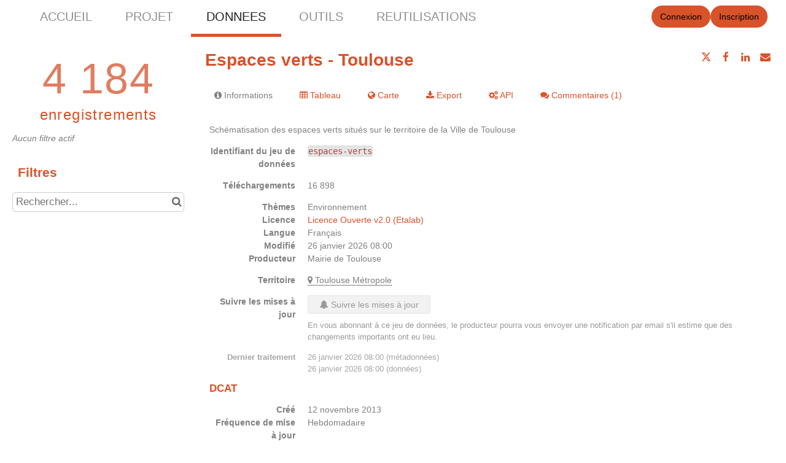

--- FILE ---
content_type: text/html; charset=utf-8
request_url: https://www.google.com/recaptcha/api2/anchor?ar=1&k=6LfqeoUjAAAAAO5al6_pzMl6PS6XirvfEERg55qa&co=aHR0cHM6Ly9kYXRhLnRvdWxvdXNlLW1ldHJvcG9sZS5mcjo0NDM.&hl=fr&v=N67nZn4AqZkNcbeMu4prBgzg&size=normal&anchor-ms=20000&execute-ms=30000&cb=4d861q8x4bbj
body_size: 49686
content:
<!DOCTYPE HTML><html dir="ltr" lang="fr"><head><meta http-equiv="Content-Type" content="text/html; charset=UTF-8">
<meta http-equiv="X-UA-Compatible" content="IE=edge">
<title>reCAPTCHA</title>
<style type="text/css">
/* cyrillic-ext */
@font-face {
  font-family: 'Roboto';
  font-style: normal;
  font-weight: 400;
  font-stretch: 100%;
  src: url(//fonts.gstatic.com/s/roboto/v48/KFO7CnqEu92Fr1ME7kSn66aGLdTylUAMa3GUBHMdazTgWw.woff2) format('woff2');
  unicode-range: U+0460-052F, U+1C80-1C8A, U+20B4, U+2DE0-2DFF, U+A640-A69F, U+FE2E-FE2F;
}
/* cyrillic */
@font-face {
  font-family: 'Roboto';
  font-style: normal;
  font-weight: 400;
  font-stretch: 100%;
  src: url(//fonts.gstatic.com/s/roboto/v48/KFO7CnqEu92Fr1ME7kSn66aGLdTylUAMa3iUBHMdazTgWw.woff2) format('woff2');
  unicode-range: U+0301, U+0400-045F, U+0490-0491, U+04B0-04B1, U+2116;
}
/* greek-ext */
@font-face {
  font-family: 'Roboto';
  font-style: normal;
  font-weight: 400;
  font-stretch: 100%;
  src: url(//fonts.gstatic.com/s/roboto/v48/KFO7CnqEu92Fr1ME7kSn66aGLdTylUAMa3CUBHMdazTgWw.woff2) format('woff2');
  unicode-range: U+1F00-1FFF;
}
/* greek */
@font-face {
  font-family: 'Roboto';
  font-style: normal;
  font-weight: 400;
  font-stretch: 100%;
  src: url(//fonts.gstatic.com/s/roboto/v48/KFO7CnqEu92Fr1ME7kSn66aGLdTylUAMa3-UBHMdazTgWw.woff2) format('woff2');
  unicode-range: U+0370-0377, U+037A-037F, U+0384-038A, U+038C, U+038E-03A1, U+03A3-03FF;
}
/* math */
@font-face {
  font-family: 'Roboto';
  font-style: normal;
  font-weight: 400;
  font-stretch: 100%;
  src: url(//fonts.gstatic.com/s/roboto/v48/KFO7CnqEu92Fr1ME7kSn66aGLdTylUAMawCUBHMdazTgWw.woff2) format('woff2');
  unicode-range: U+0302-0303, U+0305, U+0307-0308, U+0310, U+0312, U+0315, U+031A, U+0326-0327, U+032C, U+032F-0330, U+0332-0333, U+0338, U+033A, U+0346, U+034D, U+0391-03A1, U+03A3-03A9, U+03B1-03C9, U+03D1, U+03D5-03D6, U+03F0-03F1, U+03F4-03F5, U+2016-2017, U+2034-2038, U+203C, U+2040, U+2043, U+2047, U+2050, U+2057, U+205F, U+2070-2071, U+2074-208E, U+2090-209C, U+20D0-20DC, U+20E1, U+20E5-20EF, U+2100-2112, U+2114-2115, U+2117-2121, U+2123-214F, U+2190, U+2192, U+2194-21AE, U+21B0-21E5, U+21F1-21F2, U+21F4-2211, U+2213-2214, U+2216-22FF, U+2308-230B, U+2310, U+2319, U+231C-2321, U+2336-237A, U+237C, U+2395, U+239B-23B7, U+23D0, U+23DC-23E1, U+2474-2475, U+25AF, U+25B3, U+25B7, U+25BD, U+25C1, U+25CA, U+25CC, U+25FB, U+266D-266F, U+27C0-27FF, U+2900-2AFF, U+2B0E-2B11, U+2B30-2B4C, U+2BFE, U+3030, U+FF5B, U+FF5D, U+1D400-1D7FF, U+1EE00-1EEFF;
}
/* symbols */
@font-face {
  font-family: 'Roboto';
  font-style: normal;
  font-weight: 400;
  font-stretch: 100%;
  src: url(//fonts.gstatic.com/s/roboto/v48/KFO7CnqEu92Fr1ME7kSn66aGLdTylUAMaxKUBHMdazTgWw.woff2) format('woff2');
  unicode-range: U+0001-000C, U+000E-001F, U+007F-009F, U+20DD-20E0, U+20E2-20E4, U+2150-218F, U+2190, U+2192, U+2194-2199, U+21AF, U+21E6-21F0, U+21F3, U+2218-2219, U+2299, U+22C4-22C6, U+2300-243F, U+2440-244A, U+2460-24FF, U+25A0-27BF, U+2800-28FF, U+2921-2922, U+2981, U+29BF, U+29EB, U+2B00-2BFF, U+4DC0-4DFF, U+FFF9-FFFB, U+10140-1018E, U+10190-1019C, U+101A0, U+101D0-101FD, U+102E0-102FB, U+10E60-10E7E, U+1D2C0-1D2D3, U+1D2E0-1D37F, U+1F000-1F0FF, U+1F100-1F1AD, U+1F1E6-1F1FF, U+1F30D-1F30F, U+1F315, U+1F31C, U+1F31E, U+1F320-1F32C, U+1F336, U+1F378, U+1F37D, U+1F382, U+1F393-1F39F, U+1F3A7-1F3A8, U+1F3AC-1F3AF, U+1F3C2, U+1F3C4-1F3C6, U+1F3CA-1F3CE, U+1F3D4-1F3E0, U+1F3ED, U+1F3F1-1F3F3, U+1F3F5-1F3F7, U+1F408, U+1F415, U+1F41F, U+1F426, U+1F43F, U+1F441-1F442, U+1F444, U+1F446-1F449, U+1F44C-1F44E, U+1F453, U+1F46A, U+1F47D, U+1F4A3, U+1F4B0, U+1F4B3, U+1F4B9, U+1F4BB, U+1F4BF, U+1F4C8-1F4CB, U+1F4D6, U+1F4DA, U+1F4DF, U+1F4E3-1F4E6, U+1F4EA-1F4ED, U+1F4F7, U+1F4F9-1F4FB, U+1F4FD-1F4FE, U+1F503, U+1F507-1F50B, U+1F50D, U+1F512-1F513, U+1F53E-1F54A, U+1F54F-1F5FA, U+1F610, U+1F650-1F67F, U+1F687, U+1F68D, U+1F691, U+1F694, U+1F698, U+1F6AD, U+1F6B2, U+1F6B9-1F6BA, U+1F6BC, U+1F6C6-1F6CF, U+1F6D3-1F6D7, U+1F6E0-1F6EA, U+1F6F0-1F6F3, U+1F6F7-1F6FC, U+1F700-1F7FF, U+1F800-1F80B, U+1F810-1F847, U+1F850-1F859, U+1F860-1F887, U+1F890-1F8AD, U+1F8B0-1F8BB, U+1F8C0-1F8C1, U+1F900-1F90B, U+1F93B, U+1F946, U+1F984, U+1F996, U+1F9E9, U+1FA00-1FA6F, U+1FA70-1FA7C, U+1FA80-1FA89, U+1FA8F-1FAC6, U+1FACE-1FADC, U+1FADF-1FAE9, U+1FAF0-1FAF8, U+1FB00-1FBFF;
}
/* vietnamese */
@font-face {
  font-family: 'Roboto';
  font-style: normal;
  font-weight: 400;
  font-stretch: 100%;
  src: url(//fonts.gstatic.com/s/roboto/v48/KFO7CnqEu92Fr1ME7kSn66aGLdTylUAMa3OUBHMdazTgWw.woff2) format('woff2');
  unicode-range: U+0102-0103, U+0110-0111, U+0128-0129, U+0168-0169, U+01A0-01A1, U+01AF-01B0, U+0300-0301, U+0303-0304, U+0308-0309, U+0323, U+0329, U+1EA0-1EF9, U+20AB;
}
/* latin-ext */
@font-face {
  font-family: 'Roboto';
  font-style: normal;
  font-weight: 400;
  font-stretch: 100%;
  src: url(//fonts.gstatic.com/s/roboto/v48/KFO7CnqEu92Fr1ME7kSn66aGLdTylUAMa3KUBHMdazTgWw.woff2) format('woff2');
  unicode-range: U+0100-02BA, U+02BD-02C5, U+02C7-02CC, U+02CE-02D7, U+02DD-02FF, U+0304, U+0308, U+0329, U+1D00-1DBF, U+1E00-1E9F, U+1EF2-1EFF, U+2020, U+20A0-20AB, U+20AD-20C0, U+2113, U+2C60-2C7F, U+A720-A7FF;
}
/* latin */
@font-face {
  font-family: 'Roboto';
  font-style: normal;
  font-weight: 400;
  font-stretch: 100%;
  src: url(//fonts.gstatic.com/s/roboto/v48/KFO7CnqEu92Fr1ME7kSn66aGLdTylUAMa3yUBHMdazQ.woff2) format('woff2');
  unicode-range: U+0000-00FF, U+0131, U+0152-0153, U+02BB-02BC, U+02C6, U+02DA, U+02DC, U+0304, U+0308, U+0329, U+2000-206F, U+20AC, U+2122, U+2191, U+2193, U+2212, U+2215, U+FEFF, U+FFFD;
}
/* cyrillic-ext */
@font-face {
  font-family: 'Roboto';
  font-style: normal;
  font-weight: 500;
  font-stretch: 100%;
  src: url(//fonts.gstatic.com/s/roboto/v48/KFO7CnqEu92Fr1ME7kSn66aGLdTylUAMa3GUBHMdazTgWw.woff2) format('woff2');
  unicode-range: U+0460-052F, U+1C80-1C8A, U+20B4, U+2DE0-2DFF, U+A640-A69F, U+FE2E-FE2F;
}
/* cyrillic */
@font-face {
  font-family: 'Roboto';
  font-style: normal;
  font-weight: 500;
  font-stretch: 100%;
  src: url(//fonts.gstatic.com/s/roboto/v48/KFO7CnqEu92Fr1ME7kSn66aGLdTylUAMa3iUBHMdazTgWw.woff2) format('woff2');
  unicode-range: U+0301, U+0400-045F, U+0490-0491, U+04B0-04B1, U+2116;
}
/* greek-ext */
@font-face {
  font-family: 'Roboto';
  font-style: normal;
  font-weight: 500;
  font-stretch: 100%;
  src: url(//fonts.gstatic.com/s/roboto/v48/KFO7CnqEu92Fr1ME7kSn66aGLdTylUAMa3CUBHMdazTgWw.woff2) format('woff2');
  unicode-range: U+1F00-1FFF;
}
/* greek */
@font-face {
  font-family: 'Roboto';
  font-style: normal;
  font-weight: 500;
  font-stretch: 100%;
  src: url(//fonts.gstatic.com/s/roboto/v48/KFO7CnqEu92Fr1ME7kSn66aGLdTylUAMa3-UBHMdazTgWw.woff2) format('woff2');
  unicode-range: U+0370-0377, U+037A-037F, U+0384-038A, U+038C, U+038E-03A1, U+03A3-03FF;
}
/* math */
@font-face {
  font-family: 'Roboto';
  font-style: normal;
  font-weight: 500;
  font-stretch: 100%;
  src: url(//fonts.gstatic.com/s/roboto/v48/KFO7CnqEu92Fr1ME7kSn66aGLdTylUAMawCUBHMdazTgWw.woff2) format('woff2');
  unicode-range: U+0302-0303, U+0305, U+0307-0308, U+0310, U+0312, U+0315, U+031A, U+0326-0327, U+032C, U+032F-0330, U+0332-0333, U+0338, U+033A, U+0346, U+034D, U+0391-03A1, U+03A3-03A9, U+03B1-03C9, U+03D1, U+03D5-03D6, U+03F0-03F1, U+03F4-03F5, U+2016-2017, U+2034-2038, U+203C, U+2040, U+2043, U+2047, U+2050, U+2057, U+205F, U+2070-2071, U+2074-208E, U+2090-209C, U+20D0-20DC, U+20E1, U+20E5-20EF, U+2100-2112, U+2114-2115, U+2117-2121, U+2123-214F, U+2190, U+2192, U+2194-21AE, U+21B0-21E5, U+21F1-21F2, U+21F4-2211, U+2213-2214, U+2216-22FF, U+2308-230B, U+2310, U+2319, U+231C-2321, U+2336-237A, U+237C, U+2395, U+239B-23B7, U+23D0, U+23DC-23E1, U+2474-2475, U+25AF, U+25B3, U+25B7, U+25BD, U+25C1, U+25CA, U+25CC, U+25FB, U+266D-266F, U+27C0-27FF, U+2900-2AFF, U+2B0E-2B11, U+2B30-2B4C, U+2BFE, U+3030, U+FF5B, U+FF5D, U+1D400-1D7FF, U+1EE00-1EEFF;
}
/* symbols */
@font-face {
  font-family: 'Roboto';
  font-style: normal;
  font-weight: 500;
  font-stretch: 100%;
  src: url(//fonts.gstatic.com/s/roboto/v48/KFO7CnqEu92Fr1ME7kSn66aGLdTylUAMaxKUBHMdazTgWw.woff2) format('woff2');
  unicode-range: U+0001-000C, U+000E-001F, U+007F-009F, U+20DD-20E0, U+20E2-20E4, U+2150-218F, U+2190, U+2192, U+2194-2199, U+21AF, U+21E6-21F0, U+21F3, U+2218-2219, U+2299, U+22C4-22C6, U+2300-243F, U+2440-244A, U+2460-24FF, U+25A0-27BF, U+2800-28FF, U+2921-2922, U+2981, U+29BF, U+29EB, U+2B00-2BFF, U+4DC0-4DFF, U+FFF9-FFFB, U+10140-1018E, U+10190-1019C, U+101A0, U+101D0-101FD, U+102E0-102FB, U+10E60-10E7E, U+1D2C0-1D2D3, U+1D2E0-1D37F, U+1F000-1F0FF, U+1F100-1F1AD, U+1F1E6-1F1FF, U+1F30D-1F30F, U+1F315, U+1F31C, U+1F31E, U+1F320-1F32C, U+1F336, U+1F378, U+1F37D, U+1F382, U+1F393-1F39F, U+1F3A7-1F3A8, U+1F3AC-1F3AF, U+1F3C2, U+1F3C4-1F3C6, U+1F3CA-1F3CE, U+1F3D4-1F3E0, U+1F3ED, U+1F3F1-1F3F3, U+1F3F5-1F3F7, U+1F408, U+1F415, U+1F41F, U+1F426, U+1F43F, U+1F441-1F442, U+1F444, U+1F446-1F449, U+1F44C-1F44E, U+1F453, U+1F46A, U+1F47D, U+1F4A3, U+1F4B0, U+1F4B3, U+1F4B9, U+1F4BB, U+1F4BF, U+1F4C8-1F4CB, U+1F4D6, U+1F4DA, U+1F4DF, U+1F4E3-1F4E6, U+1F4EA-1F4ED, U+1F4F7, U+1F4F9-1F4FB, U+1F4FD-1F4FE, U+1F503, U+1F507-1F50B, U+1F50D, U+1F512-1F513, U+1F53E-1F54A, U+1F54F-1F5FA, U+1F610, U+1F650-1F67F, U+1F687, U+1F68D, U+1F691, U+1F694, U+1F698, U+1F6AD, U+1F6B2, U+1F6B9-1F6BA, U+1F6BC, U+1F6C6-1F6CF, U+1F6D3-1F6D7, U+1F6E0-1F6EA, U+1F6F0-1F6F3, U+1F6F7-1F6FC, U+1F700-1F7FF, U+1F800-1F80B, U+1F810-1F847, U+1F850-1F859, U+1F860-1F887, U+1F890-1F8AD, U+1F8B0-1F8BB, U+1F8C0-1F8C1, U+1F900-1F90B, U+1F93B, U+1F946, U+1F984, U+1F996, U+1F9E9, U+1FA00-1FA6F, U+1FA70-1FA7C, U+1FA80-1FA89, U+1FA8F-1FAC6, U+1FACE-1FADC, U+1FADF-1FAE9, U+1FAF0-1FAF8, U+1FB00-1FBFF;
}
/* vietnamese */
@font-face {
  font-family: 'Roboto';
  font-style: normal;
  font-weight: 500;
  font-stretch: 100%;
  src: url(//fonts.gstatic.com/s/roboto/v48/KFO7CnqEu92Fr1ME7kSn66aGLdTylUAMa3OUBHMdazTgWw.woff2) format('woff2');
  unicode-range: U+0102-0103, U+0110-0111, U+0128-0129, U+0168-0169, U+01A0-01A1, U+01AF-01B0, U+0300-0301, U+0303-0304, U+0308-0309, U+0323, U+0329, U+1EA0-1EF9, U+20AB;
}
/* latin-ext */
@font-face {
  font-family: 'Roboto';
  font-style: normal;
  font-weight: 500;
  font-stretch: 100%;
  src: url(//fonts.gstatic.com/s/roboto/v48/KFO7CnqEu92Fr1ME7kSn66aGLdTylUAMa3KUBHMdazTgWw.woff2) format('woff2');
  unicode-range: U+0100-02BA, U+02BD-02C5, U+02C7-02CC, U+02CE-02D7, U+02DD-02FF, U+0304, U+0308, U+0329, U+1D00-1DBF, U+1E00-1E9F, U+1EF2-1EFF, U+2020, U+20A0-20AB, U+20AD-20C0, U+2113, U+2C60-2C7F, U+A720-A7FF;
}
/* latin */
@font-face {
  font-family: 'Roboto';
  font-style: normal;
  font-weight: 500;
  font-stretch: 100%;
  src: url(//fonts.gstatic.com/s/roboto/v48/KFO7CnqEu92Fr1ME7kSn66aGLdTylUAMa3yUBHMdazQ.woff2) format('woff2');
  unicode-range: U+0000-00FF, U+0131, U+0152-0153, U+02BB-02BC, U+02C6, U+02DA, U+02DC, U+0304, U+0308, U+0329, U+2000-206F, U+20AC, U+2122, U+2191, U+2193, U+2212, U+2215, U+FEFF, U+FFFD;
}
/* cyrillic-ext */
@font-face {
  font-family: 'Roboto';
  font-style: normal;
  font-weight: 900;
  font-stretch: 100%;
  src: url(//fonts.gstatic.com/s/roboto/v48/KFO7CnqEu92Fr1ME7kSn66aGLdTylUAMa3GUBHMdazTgWw.woff2) format('woff2');
  unicode-range: U+0460-052F, U+1C80-1C8A, U+20B4, U+2DE0-2DFF, U+A640-A69F, U+FE2E-FE2F;
}
/* cyrillic */
@font-face {
  font-family: 'Roboto';
  font-style: normal;
  font-weight: 900;
  font-stretch: 100%;
  src: url(//fonts.gstatic.com/s/roboto/v48/KFO7CnqEu92Fr1ME7kSn66aGLdTylUAMa3iUBHMdazTgWw.woff2) format('woff2');
  unicode-range: U+0301, U+0400-045F, U+0490-0491, U+04B0-04B1, U+2116;
}
/* greek-ext */
@font-face {
  font-family: 'Roboto';
  font-style: normal;
  font-weight: 900;
  font-stretch: 100%;
  src: url(//fonts.gstatic.com/s/roboto/v48/KFO7CnqEu92Fr1ME7kSn66aGLdTylUAMa3CUBHMdazTgWw.woff2) format('woff2');
  unicode-range: U+1F00-1FFF;
}
/* greek */
@font-face {
  font-family: 'Roboto';
  font-style: normal;
  font-weight: 900;
  font-stretch: 100%;
  src: url(//fonts.gstatic.com/s/roboto/v48/KFO7CnqEu92Fr1ME7kSn66aGLdTylUAMa3-UBHMdazTgWw.woff2) format('woff2');
  unicode-range: U+0370-0377, U+037A-037F, U+0384-038A, U+038C, U+038E-03A1, U+03A3-03FF;
}
/* math */
@font-face {
  font-family: 'Roboto';
  font-style: normal;
  font-weight: 900;
  font-stretch: 100%;
  src: url(//fonts.gstatic.com/s/roboto/v48/KFO7CnqEu92Fr1ME7kSn66aGLdTylUAMawCUBHMdazTgWw.woff2) format('woff2');
  unicode-range: U+0302-0303, U+0305, U+0307-0308, U+0310, U+0312, U+0315, U+031A, U+0326-0327, U+032C, U+032F-0330, U+0332-0333, U+0338, U+033A, U+0346, U+034D, U+0391-03A1, U+03A3-03A9, U+03B1-03C9, U+03D1, U+03D5-03D6, U+03F0-03F1, U+03F4-03F5, U+2016-2017, U+2034-2038, U+203C, U+2040, U+2043, U+2047, U+2050, U+2057, U+205F, U+2070-2071, U+2074-208E, U+2090-209C, U+20D0-20DC, U+20E1, U+20E5-20EF, U+2100-2112, U+2114-2115, U+2117-2121, U+2123-214F, U+2190, U+2192, U+2194-21AE, U+21B0-21E5, U+21F1-21F2, U+21F4-2211, U+2213-2214, U+2216-22FF, U+2308-230B, U+2310, U+2319, U+231C-2321, U+2336-237A, U+237C, U+2395, U+239B-23B7, U+23D0, U+23DC-23E1, U+2474-2475, U+25AF, U+25B3, U+25B7, U+25BD, U+25C1, U+25CA, U+25CC, U+25FB, U+266D-266F, U+27C0-27FF, U+2900-2AFF, U+2B0E-2B11, U+2B30-2B4C, U+2BFE, U+3030, U+FF5B, U+FF5D, U+1D400-1D7FF, U+1EE00-1EEFF;
}
/* symbols */
@font-face {
  font-family: 'Roboto';
  font-style: normal;
  font-weight: 900;
  font-stretch: 100%;
  src: url(//fonts.gstatic.com/s/roboto/v48/KFO7CnqEu92Fr1ME7kSn66aGLdTylUAMaxKUBHMdazTgWw.woff2) format('woff2');
  unicode-range: U+0001-000C, U+000E-001F, U+007F-009F, U+20DD-20E0, U+20E2-20E4, U+2150-218F, U+2190, U+2192, U+2194-2199, U+21AF, U+21E6-21F0, U+21F3, U+2218-2219, U+2299, U+22C4-22C6, U+2300-243F, U+2440-244A, U+2460-24FF, U+25A0-27BF, U+2800-28FF, U+2921-2922, U+2981, U+29BF, U+29EB, U+2B00-2BFF, U+4DC0-4DFF, U+FFF9-FFFB, U+10140-1018E, U+10190-1019C, U+101A0, U+101D0-101FD, U+102E0-102FB, U+10E60-10E7E, U+1D2C0-1D2D3, U+1D2E0-1D37F, U+1F000-1F0FF, U+1F100-1F1AD, U+1F1E6-1F1FF, U+1F30D-1F30F, U+1F315, U+1F31C, U+1F31E, U+1F320-1F32C, U+1F336, U+1F378, U+1F37D, U+1F382, U+1F393-1F39F, U+1F3A7-1F3A8, U+1F3AC-1F3AF, U+1F3C2, U+1F3C4-1F3C6, U+1F3CA-1F3CE, U+1F3D4-1F3E0, U+1F3ED, U+1F3F1-1F3F3, U+1F3F5-1F3F7, U+1F408, U+1F415, U+1F41F, U+1F426, U+1F43F, U+1F441-1F442, U+1F444, U+1F446-1F449, U+1F44C-1F44E, U+1F453, U+1F46A, U+1F47D, U+1F4A3, U+1F4B0, U+1F4B3, U+1F4B9, U+1F4BB, U+1F4BF, U+1F4C8-1F4CB, U+1F4D6, U+1F4DA, U+1F4DF, U+1F4E3-1F4E6, U+1F4EA-1F4ED, U+1F4F7, U+1F4F9-1F4FB, U+1F4FD-1F4FE, U+1F503, U+1F507-1F50B, U+1F50D, U+1F512-1F513, U+1F53E-1F54A, U+1F54F-1F5FA, U+1F610, U+1F650-1F67F, U+1F687, U+1F68D, U+1F691, U+1F694, U+1F698, U+1F6AD, U+1F6B2, U+1F6B9-1F6BA, U+1F6BC, U+1F6C6-1F6CF, U+1F6D3-1F6D7, U+1F6E0-1F6EA, U+1F6F0-1F6F3, U+1F6F7-1F6FC, U+1F700-1F7FF, U+1F800-1F80B, U+1F810-1F847, U+1F850-1F859, U+1F860-1F887, U+1F890-1F8AD, U+1F8B0-1F8BB, U+1F8C0-1F8C1, U+1F900-1F90B, U+1F93B, U+1F946, U+1F984, U+1F996, U+1F9E9, U+1FA00-1FA6F, U+1FA70-1FA7C, U+1FA80-1FA89, U+1FA8F-1FAC6, U+1FACE-1FADC, U+1FADF-1FAE9, U+1FAF0-1FAF8, U+1FB00-1FBFF;
}
/* vietnamese */
@font-face {
  font-family: 'Roboto';
  font-style: normal;
  font-weight: 900;
  font-stretch: 100%;
  src: url(//fonts.gstatic.com/s/roboto/v48/KFO7CnqEu92Fr1ME7kSn66aGLdTylUAMa3OUBHMdazTgWw.woff2) format('woff2');
  unicode-range: U+0102-0103, U+0110-0111, U+0128-0129, U+0168-0169, U+01A0-01A1, U+01AF-01B0, U+0300-0301, U+0303-0304, U+0308-0309, U+0323, U+0329, U+1EA0-1EF9, U+20AB;
}
/* latin-ext */
@font-face {
  font-family: 'Roboto';
  font-style: normal;
  font-weight: 900;
  font-stretch: 100%;
  src: url(//fonts.gstatic.com/s/roboto/v48/KFO7CnqEu92Fr1ME7kSn66aGLdTylUAMa3KUBHMdazTgWw.woff2) format('woff2');
  unicode-range: U+0100-02BA, U+02BD-02C5, U+02C7-02CC, U+02CE-02D7, U+02DD-02FF, U+0304, U+0308, U+0329, U+1D00-1DBF, U+1E00-1E9F, U+1EF2-1EFF, U+2020, U+20A0-20AB, U+20AD-20C0, U+2113, U+2C60-2C7F, U+A720-A7FF;
}
/* latin */
@font-face {
  font-family: 'Roboto';
  font-style: normal;
  font-weight: 900;
  font-stretch: 100%;
  src: url(//fonts.gstatic.com/s/roboto/v48/KFO7CnqEu92Fr1ME7kSn66aGLdTylUAMa3yUBHMdazQ.woff2) format('woff2');
  unicode-range: U+0000-00FF, U+0131, U+0152-0153, U+02BB-02BC, U+02C6, U+02DA, U+02DC, U+0304, U+0308, U+0329, U+2000-206F, U+20AC, U+2122, U+2191, U+2193, U+2212, U+2215, U+FEFF, U+FFFD;
}

</style>
<link rel="stylesheet" type="text/css" href="https://www.gstatic.com/recaptcha/releases/N67nZn4AqZkNcbeMu4prBgzg/styles__ltr.css">
<script nonce="ei_ctp-9oVrhvhOn7zQPDA" type="text/javascript">window['__recaptcha_api'] = 'https://www.google.com/recaptcha/api2/';</script>
<script type="text/javascript" src="https://www.gstatic.com/recaptcha/releases/N67nZn4AqZkNcbeMu4prBgzg/recaptcha__fr.js" nonce="ei_ctp-9oVrhvhOn7zQPDA">
      
    </script></head>
<body><div id="rc-anchor-alert" class="rc-anchor-alert"></div>
<input type="hidden" id="recaptcha-token" value="[base64]">
<script type="text/javascript" nonce="ei_ctp-9oVrhvhOn7zQPDA">
      recaptcha.anchor.Main.init("[\x22ainput\x22,[\x22bgdata\x22,\x22\x22,\[base64]/[base64]/[base64]/[base64]/[base64]/UltsKytdPUU6KEU8MjA0OD9SW2wrK109RT4+NnwxOTI6KChFJjY0NTEyKT09NTUyOTYmJk0rMTxjLmxlbmd0aCYmKGMuY2hhckNvZGVBdChNKzEpJjY0NTEyKT09NTYzMjA/[base64]/[base64]/[base64]/[base64]/[base64]/[base64]/[base64]\x22,\[base64]\\u003d\x22,\x22GcOhw7zDhMOMYgLDrcO6wpDCkcOcbsKiwpDDqMOIw61pwpwdJwsUw7RGVlUNTD/DjkXDqMOoE8KWRsOGw5syPsO5GsKbw5QWwq3Co8KCw6nDoSvDg8O4WMKNYi9GXx/[base64]/w5/ChSbDlsOUw43Dok4VFzpaw5/[base64]/CmE4ya1xqMwPDhcO6w53Ds8K/w4B/PcOaRUR4wrHDpiQiw6LDhcKNRwvDkMKcwpU7CnbCsD1/w551wr7Csn90acOdS1xOw54pUcKgwoUuwp5lccO2NcOTw4RRVSzDjnXDs8KuA8KuTsKoGMKww6vCq8KCwrV6w7jDmWsDw5bDpj3CsE1nw4QRCsK/[base64]/w5XDimh/woHDm0g9w5PDkcK6wopNwpbClT4Cw6jCmEnCosKmwrZTw7AmUcOdAixAwrTDvT/CmGjDv3vDt3jCtMKBdHJwwoUCw6/Cox3CuMOYw5s8wqJzJsOPwrTDicKWwpXCihQRwq/DtsOJAwY0wq3CiXh0bGAow7PCuXc/[base64]/Cj8OowoMKXcOMwq1PZQIDwoIUwo8uIcKfwo3Dkm/DssKaw6fDgMOzGGl+wrsrwonChMKzwo8YP8KFN0bDh8OCwrrCj8OvwqzClnvDhD/CocKPw7rDnMO5wrMywrVsFcO5wqIiwr94bsOfwpA+fMKPw7wbU8KuwoZIw55Gw7fDgyzDhBzCokPCm8OhK8Kiw6pVwrLCr8ODCsOGDw8DE8OzcQBxb8OODsKMVMOcKMOAw5nDh3zDg8KEw7DClyrDgANgcBvConMIwrNAw7E8wp/CrRnDszXDmMKwEsOMwoR+wqPDvMKZw6vDo0JiXsKwGcKHw4rCvMOiNz01e1/[base64]/DrUx9w4pjScKFJXp6wpnCncKnw6XDnsKvw4HDjU1nN8KDw7HCtsKrNU1aw5fDqGUSw5zDmUsSw6jDncODAW3DjXbCgcKyHUd9w6rCqMOjwrwPwpjChsOywo53w7PDgcKJNg4Fayh4EMKJw43DhXQ0w7YvHEfDrcOpQcOMEcO7RyZJwp/DsFl0w6/ClxHDjcK1w5ENPMK8wpJ9PcOldsK/w4JUw7DDgMKDBxzChMK/[base64]/DicKMwpIywoZxw5/CssKTw6HCmsOTbMOJw5/DlsKLwpUEcD3Ci8Kmw6jCgsOTKn7Dr8OwwpvDh8KVOADDvy8TwqhOJMKxwrjDgippw44LY8OIfVAPW1ZGwojDq0MrBsO/[base64]/CrMKUCzpiw63CtGDCvl0iPhfCnm4WKRLChUnCjTdcPkvCkcO+w5DCpg/DokU0AsOew7sEEcKewqchw5/[base64]/Di8OywpXDhsKHw6gHw5bDvsKEw5bCjnXDvMOfwq3Dn2vCmcKmwrHDkMOeB0zDksKyFsOdwrM8XMK7NMOFCsKtEkYQwrgcVMOsTGXDgWrDsUzCi8OoRhDCgV/[base64]/Csnlewp9SAEXCisOsw7F2JhttM8K1w4gfXsOWJMKawp81w7hhbWTCmUhBw5/Dt8K7az06w6g1wocIZsKHw5vCr3HDt8OgeMOZwoTCtSp7LxfDr8O3wrXCpU/DpGg6w7UROnbCi8O8wpM/R8OjI8K7OHVmw6HDtQsbw4FeXHXCjsOxAGcXwpAIwp7DpMOqw7ZPw63DscOUV8O/[base64]/w65AeMOmw7dVw4BZwoPCs8O6HQTDnS/CucO1w7vCly88B8OSw5TDvAM9LVvDvkY4w6gZKsO/w6BPX3nDusKuSU4vw41mYsOjw73Do8KsKsKWZMKgwqzDvsKNRidFwrdMRsKresKBwpvDlnLDqMOHw5bCrFY+WsOqHTfChis/w6ZoX0t2wrTCjV5Dw4rDosKgw4osBsKkwoDDgsK4RsOIwpTDi8OfwqnCgjbCv1FJRnnDmsKnChtDwp3DpMOTwp9rw7rDmMOswpzCkVRgYms2wo9rwoDCjzMKw5Eiw6NQw7bDqcOaXsKEbsOFwp/Ct8Ocwq7Cg3kmw5TCl8OTVSQKKsKPGBvCoBfClCfCm8KHfcKww4PCnsOvUFfDucO9w7QtBMKKw43DlX/CicKqO1PDhmjClDLDq2/DlsOZw7VRw6/DvCvCl0FFwrMPw4VdFsK0ecOcw55Nwqhswp/CuU7Dr00mw7zCvQ3Dj1PClhsTwp7DvMKSw7oEXh/[base64]/[base64]/CixVOwojCh0twFsO8w7TDt8O8w6bDpgJRBmzCrcOEUnB9OMK6B3vChSjCm8K5fyLCjSkcIFHDmDnCkMOrwo/DncOHHjLCkT0MwrjDtT1Hw7bCtsKjwopJw7zDvzNwaA/CqsOawrltNsOjw7TDgwbCuMOwATPCq2wywobChsOhw7g/wqYpbMKZB2YMY8OIwo5SYsOLVMKgwrzCj8OwwqzDpTNEZcKEc8K0AxHDpU4Swo83w5FYHMOXwp/DnxzCsGwpF8K1SMO+wqkJHTUHLDZ3W8KSwqHDk3vDmMKxwoPCinALPQg+RxYjw54Cw4HCh1l0wpDCozjCslfCo8OpD8O5MsKuw7tffwjDgcKvNXTDjsOQw5nDvBvDr1M4wpLCpSUqwr/DogbDssOlw4pKwrrDjsOEw5RuwpsSwrl3wrMubcKeFcOcJmHDsMK/P342eMOnw6YPw7LCj0fCoRkmw7HCicKqwrN/AMO6GX/Dv8Kua8OAdXPCj3jDhMOIDSxIWQvCm8O1GBLDmMOQw7nDlCLCi0bDvsK/wqkzGgUmVcKYYX4Fw6l9w4EwT8OJw51cT2vDk8OCw5nDqMKdd8ODwrZBRk7CgFLCnsKHRMOZw5TDpsKNwrXClcOLwrPCjExqwrUCfmnCrypedkHDrCfClsKAw6nDtEsnw690w7sgw4QLccKnYsO9MnrDgMKZw5dANGZ+f8ODMB5/e8KLwqBvYcOqK8Oxa8KjaCXDs25uH8OKw6l/wq/Dv8KYwoXDu8KFaCEKw7EaYsOFwpfCr8OMPMKFA8KDw79lw4NNwojDhV/[base64]/[base64]/woLCv2bCn8KZQ8KvwqbCggpPwqrDs1E8YMKifGInw7BVw4MXw6Jfwr1HRcO2YsO7V8OMf8OOaMObwq/[base64]/Cv8K2HkXDo0VxwqUJaRY3w4XDnMOcw6DDisKdw7FOw4nDjR9DwovCjMOaw5PChMKCdAsER8OMQwfCgcKLeMOOKjXCtjUtwqXCkcOew4LDr8Klw6MMOMOuJyPDgsOVw50vwq/[base64]/Di1Z7w5DCo3VrBcOOw7JoWUs2wqLDgsK7MsK3LjIvcXbClMKLw5dnwp/DgWvCiAfCqQTDpD57wqHDrcOVw7gAIcOww4fCoMKFw4EYGcKpwpfCg8K6TMOqQ8Oew79LMCFCwrHDoRvDlsOgc8OEw4YRwo5QH8K8UsO/wqkjw64BZS/DijZew4XDiQEhwr8sYyfCicKxw6zCu3vCijh0R8OaSwrCnMOswqPCoMO2wq/Cp38kHcKzw591fCrDjsO+woQqbB0vw5/DjMKiCMOQwpgHLgTDqsKMwpkZwrcQbMOewoDDksOgwrTCtsO8cCTCpH58Og7DpxROFCw/[base64]/IcOgw7fDssK2w44JbCLDki3DjMOrZ3zDuzVMaMKDLU3DosKFQcKAR8O5w7UdAcOLwoLDusOUwofCsTMePSXCqytGw6hLw7Q7XMKcwpfCscKowqAQw7bCvjstw67CmMKCw6/DrjNWwqxEw4RgOcKHwpTCpgrCrADCg8OrUcOJw4rDj8KdVcOnwoPCmMKnwoRjw74SdlDDrMOeTSp0w5PDjcOrwoLCt8KOwr0Nw7LDusOAw6NUw5bCqsO/w6TCmMOpcUpZTQHCmMKZFcKLJx7CszhoPXPCllhxw5nCkHLCicOUwqB/wq4IeEQ5bsKlw4g3LFpUwprCtTMkwozDjMOXcxhowqQ9w7bDncOXHMK+w5bDl2VZw47DnsOiKUrCjMKsw67CnR8pHnxHw7ZICMKydC/CsyjDtcK7A8KHA8OkwoLDoCfCiMOSYsKjwqjDmcKEAMOFwoZew67Dky1hfMOrwolQMCTCm0bDjcKOwoTDgsOkwrJHwrnCgnlOZ8OYw6J5wqZjw6hQw5HCoMOdDcKqwp/Dj8KNCH0qYzzDvEJrM8KQwqchb3cHUXzDqlfDnMK6w5APNcK0w5ocOcOkw7XDq8KvWsKzwpBMwrxpwpDCg03Cl2/[base64]/UcKIRsOUB8KmwpTCnsKmUk96wpY3w6IvwovCk3LCtsKWDMO/w4/ChSBBwo1Swp5hwrV0wrrDuH7CsXDCo19Nw7nCv8OpwovDjkzCgMO9w77Dq3/CjgPDuQnCl8OZQWbDmgfDqMOMw4HCnMO+EsKjQ8KtLMOdG8Ouw6jDnsOWwq3CtgQ5CBwpSEhmdsKBGsOFw7nDt8O5wqp3wq/Dr0oWIsKNcQ8UPsKaQ1ZRw6c5wq89HMKqe8O5KMK0aMOjP8Kfw4wVVnzDvcOKw5MqPMKjwpFaw43CiGzCu8OMw4fCkMKrw4jDp8Oow7gOwox7eMOxwrp7dgvDgsOeJ8KNw785wrnCqV3Cs8Krw5fDoC3CrsKQdhkCwprDhT8GAmNLVUtMTThAw7TDrwJxDcO/RMOuExwhOMK4w6TDghRSanLDkCJ+RSZyUHvCuEjDiQnCigLCoMK6H8OvdsK0F8O4LsOTTG48Ax51XsKZFXA+w6nClsO3TMKAwqZUw7E/[base64]/DpcOWScOCwrNME8KXwpXCicOiVsOfCMOzFSPDtCQ9w55qw57Dt8KHAsKUwrfDt1JwwovCvcKywrdOZi/Cp8OpcMK3w7XCl3bCqQIkwpsuwoIfw5B5Iz/CoVMxwrLCvsKnVcKaJk7CnMKTwqQww4HDhCtDw6xzPQzDpU7Cnyc8wrAuwrVyw6B2bWDCtcKEw7UyYjlOdngxTlxHaMOrOSw2w5tew5fChsOqw55AFW5Aw40eJ2Rbw43DosOOAWvCinFQD8K6b1ZQecKVwovDq8K4w7gmC8KbKV4WMMK/UsORwq0HVsK9aTXDvcKIwrvDkMOCEsOxRQzDqsK3w5/CjyvDvMKcw59Gw4YQwq3Dr8K9w6IrGR8AH8KBw70Dw43CrQ09woA9TMK8w5FdwrtrNMOoVsKAw7DDlcK0S8KGwokhw73DscKjExsjacKsCA7Ct8O1wptHw4tJw5MwwrzDocOlVcKuw4LCn8Kfwpk/KUbDsMKAw4LCh8K5NgtIw4HDgcK/J1/CgcOBwqzDocO9w6HCgsOjw41Ww6PCtcKWI8OIJcOfFi/DllTChMKHHDLCv8OqwqPDqMOPN1wbOVgww69XwpgVw45FwrJ9E1HCpG3DiiPCskgBcMOXPQg8wqcrwrDDjm3CtsKrwotAYcKWVT7DhETCgcKYRQ/CiE/CtTMKa8OqR0d/TnPDhsO7w4xJwog1VcKpw4TCvjjCmcOBw44Zw7rCuXTDuEoNKALDlQwQQcO+acK0A8KVQsO2BMKAeUrDncO+HMO4w7TDusKHDMKbw5FXAFXCnX/DnCfCnMO0wqtXMRLClznCm1NVwpFaw7wAw4J3VUZ4wp0IM8Olw7dcwqFxGgHCrMOCw7LDncKjwqIYQCfDvxRyNcOGW8O7w7M1wrHCosO5LsORwpnDu2bDly/CjnDCpFbDgsKEJVPDoy40J2bCpcK0woXDtcKFw7zCu8O7wqnCgztLdX9HwpPDlkp2UXo0AncPTMOuwoDCgzIKwpXDpW41wpZ/F8K2DsOTw7bCoMOHaVrDusKtEnQiwrvDr8OZQQ8Tw7lqUMOfw4rDkMOMwro0w7dww4/CgMOIFcOqOFEXPcO1w6ASwqDCr8O4esOIwrrDr3/DqMKyR8KTQcKhw6orw5vDiDBxw43DlcOUw67DgkTCsMK5VMKsHEVWJxU7XARFw6FuYcOJDsK5w5bCgsOdw6DCuDXDtsK+V3PCo1zCuMOnwqdNFzQ8wpJkw4dYw7jCl8Osw63Dg8K/RsOOPFsbw4MOwrl3wrsdw6zDo8OYcBDClcK8YXzCqmjDrAbDv8Ouwr3CvsOJWsKsR8KEw60cGcOxDMKnw6cWeH3DjWTDpsO8w5fDp24fO8Kaw6sSV10xUWAnw5fCnQvDuFwDbX/DrV7CkcOywpHDmsOXw4XDq2hywrbDlV/DqMOFw4XDoHtMw6pqNsO+w6TComsNwq/[base64]/DssOmXMO+w77DoHFowqDDr1R5w6wrw5wFMMKaw70Yw65ew4jCkBxhwqjCg8KbRGjCjzEqFz8yw5x6GsKFACE3w4Bqw6bDjcO+LcKMHcKiay/CgMKvXRLDusK2JExlH8O2w47Cuj3Dp0pkP8KhbRrCncKKWmUmfcOZw53Co8OhP1c6wqHDmxnDl8KqwpvCjsKmw6Q/wrHCmxclw6txwoVgw58OSAPCh8Kgwoo/wpdCH2csw74JDsOQw4XDsSoFHMKWXMOJBsOiw6DDjsKqGcKXBMKWw6XCpQjDiVnChB/[base64]/DjcK3wozDqFFLZMOMw6N8CBItw5hkw4AIXMOYw5cHwqUwAklJwrgebMKzw6LDvMO4wrU0CsO0wqjCkcKBwpB6IjDCo8K6UsKRRxnDugxWwoTDjibCnChewqPCtMKbBcK1J37Ct8KpwodBCcOlw5/CkSgrwqgYJMOOTMO0wqPChcOZKcKhwr1fBMOOB8OHF2dLwobDvzjDnTTDqxXCoH7CtxNOf3YiW0xywoHDh8OQwrdYccK/ecKow7/DnnzCjMKCwqwvPMKOflVdw6Iiw4RbKsOxJR4Tw600HMKKSMOiYifCqUxFe8KrBl3DsD1kJsOtTcOuwrZuH8O8FsOSb8OAw58ZVw1UTDDCrWzCqAbCtFtBF0HDq8KOw6/[base64]/ClcOxwr/[base64]/Dr8OYwr9BVMKbDcOYw6Yywq3CkgPCosKRw5jDkMOCwpwmw6/[base64]/[base64]/CqjfDoCfDmcOUwp9yL1rCtMKHQRFpwqIPwpItwrfCtcOYVSJKw6LCpsKUw5JNUnDDssOuw57Dn2hlw4vCi8KSCgJ1IMOTS8OcwpjDmm7Dk8OswqbDs8KALsOVS8KnIMO8w4DCtBTDuzFBwq/[base64]/DpXDCsU7Dp8KEHcKjw7TDgx/DlcK4bEzDljxew4c9W8KAwpXDnsObL8OowrnCusKXMnrDhEHCqRTCnFPDlQUIw7gsX8OyaMKsw5AsWcKZwrbCu8KGw70VE3zDicOGFGJEM8KTS8K6VinCoUrCk8OLw5I/NwTCvFdkwpQ0RcOvMmdQwqLCicOjNMK2w77CvQJEFcKGTWo9V8KzUiTDnMKUNFbDusKVw7ZFaMKkwrPDnsO3GyAPXjbDghMTTsKDYhrDkcOOw7nCosOPD8K3woNWM8OJC8K+Cl4EKWPDuldNwrsPwp/DisOYCcOMTMOKQ15vZATCmX4BwqTChTbDrSthQENxw7ZdW8Kbw6l6RRrCocKEY8KYY8OrNcKrYldDfi3DlFPCo8OkLsKkYcOSw6DCoAzCvcOUWiY4AUzCncKNYgYqFlAeJMK0w5rCjk3CqhjCmghtwrR/wojDqizDly9DU8KowqvDtFnCpMK/HjLCnANYwrjDn8KAwoVMwpMNccOSwqLDkcO3FUFSWTLClyVNwpIHwoJ2HsKPw6/[base64]/[base64]/DnGzCs8KFY8K3wqXDisKfQAfDisKnwq7CkRPCkFE9w5zDmF4ww5hTQwfCosKZwr3DqE7CiC/CtsKewodnw4NMw61ewokdwp3DlRAoEsOtQsK2w7vCpjlUwrlMwoMPBsOfwpjCqCvCocK9EsOffcKswp3CinXDtQlGwonCu8OQw5sZwoptw7fDscOqYBnDsnppHm7CrA/DnSzCl2wVOD7ClsODdhpfwpvCnH7DpMOXHMKcNWt5W8O7WcOQw7vCtmvCs8KyPcOdw5/CqcKlw71HeVjCj8KPw5l+w5vDocO7EsKZf8K+wp3DlMO+wr0GeMOyR8KwUMOiwowhw55aahx+Rj3Cj8O+EXvDrMOjw7dLw4TDrMOJY3rDjlZ1woXCiAEZMUAZFcKle8KAUG1dw4HCsnpMw63Dni9WA8KqbA3CkMOAwqMOwrx/wo0Bw6zCnsKHwoPDpWPCvU5+w4tVEcO2UU7DrcOrEMOtFRPDmQQfw5PCnmHChMOOw5nCr15nOgbCusKmw658csKvwqtgwoDCth7Dnwg1w6gww5cHwobDgAZ9w4QOGMOKXzpFWAvDmcOjaCHDvMO5w7pLwqxrw6/CjcOAw6IdX8O+w40nWR3DscK8wrUzwq4FX8Oqwol5D8K+wp/CjkHClWzCjcOnwrdHQVsBw4pde8KQR34Jwp8/[base64]/DuAXCljcnw4AWNVvDtsO+w5vDl8OFRhHDqh7DhMKOw4bDjWJnQsK5wrZWw5nCgR/DqcKKwq81wrE3K2XDiDsZe2DDrsO+T8OhOsKMwrTDqSp0J8Oowp4xw4vCs2sce8OcwqogwqPDgMKyw6l+wp8cGy5Jw5huGFDCssKtwqs8w6vDgjR5wqw7Y3hWGnjCiEdFwpDCpsKTLMKke8O/eijCj8KXw4zDrMKOw5pDwqJFEy7CmDvDiw9Rw4/DkmkEeHHDvl0+DAYow5HCjsKUw5FWw7jCs8OAMsOCIMKOKMKkAW5vw5nDrDfClUzDsj7CoR3DusKxJMKRRHFjXklIGsOyw7Vtw7R7ZcKHwqXDk2wDHWBUw67CmwUvVzLCuDUCwqrCgDsyDMKhcsKswp7Dh1Vywrkyw4XCosK1w5/[base64]/Cv1M0TSTCocO4QMKNw4MNw7rDqcOcw5PCs8K1E8OKwoJFwq3CiRnCuMOiwrXDusKiwrxFwoJVSllvwpV2I8KzSMKkw7oww5HCpMKKw48RBSvCrcO/w6fCjgbDl8KJHMObw7XDssOsw6DCgsKvw6rDhC9GAG0XXMOCQTbCuTbDi3BXV0ZnD8OFw7XDv8OgdsKvw7UyBcK2GMK5wp4bwogQQMOVw4QJwqPCh1svV24UwqPCuHnDuMK3CyzCpMK3wp8SwpbCrVzDkBAnw4ooBMKWw6YYwpI6Nk7CrMKrw5QTwqDCrxfDm3kvEE/Dt8K7DAwMw5ovwq9MfArDpRLDv8OKw40sw6/[base64]/DkcOgUBhBw6vDocO4w5opwq/DrUHCh3HCkn3Dj2APAS3CjMOuw5NNNMKPNARWw5dPw5ttwr7DtFFXQcODw4fCn8KDw6TDjcOmI8OtHcKaGsOQWcO9RcKLw7zDlsO3TsKLPGZrwrnDssK0OcKgR8K/[base64]/[base64]/[base64]/ClBzCrAjDmgsuTsOzcU/DgRosKcKYw71Bw5ZUYMOpeC5hwonCqQFXPAkFw5nClcK8PTfDlcOKwrjDkcKfwpERIwU/wrDCjsOhw690K8OXwrzDiMKbKcO5w4PCvsKlw7PCvUszAMK3wptRw6AKP8KrwpzCnsKGLnDCr8OJVBDDmsKjGm7CgsKfwq3DqFTCqxzCssOnwqtcwqXCs8OsNWnDvR/CnVvDnMOVwo3DnU7DrEdMw4IWJMOkG8OiwrvDs3/DtUPDuALCijlJKmNXwrk4wo3CtAcQfMK0HMOdw5IQZTkqw60TbifCmDfDncO0wrnDqsKXwo1Qw5JCw5VKLcOvwoMBwpXDn8KMw7cEw7PCsMK5WcO+ccOnX8OcNTc+wpcZw7VhHMOfwoY7VznDgsK2esKpOgDDnsOhw4/[base64]/CiklfPsKYOsKCfMKuD8Kfwpx1EcKtaXc9wpxSZ8Odw4HDtCZfFE9/[base64]/DjHLDtcKqWkXCvsOIeilaw4BKw5Ngw6BDRMKvXcKmPVPCgcOtF8K0QwlGa8O3wqtqw6BXNsK/[base64]/DhsKHwqdJL8OzXV06w7JJwrrDnsKBw655WCcqwrvCvcKlJ8O0wrzDr8Oaw50mwrwlOzltAgHCncKUcWLCnMOWwoTCuDnCqQ/Cq8OxEMOFw4cFw7fCoWUoGgJTw53CsS/[base64]/[base64]/Dm37DhwPCksKZwoxlLcO4w4LDiDzCo8KyVRLDswwBdBEQasOgdcOhaRzDpXRQwrEqVjPDocKWworDkMOMfVw0w5HDsBBXZxDDu8Omwp7CpMKew6XDq8KLw7/CgMOWwpVJSGzCtsKOBlYhD8ORw7M6w6LDv8O9w6DDqwzDrMKIwrTDucKvwp0CQsKlEnbDncKHQsKsX8OywqjDvhhpw5dVwpEIXcKZFT/DhMKPw6zCklbDicOqwqjCsMOeThYrw6DCmsKzwofDkH1xwr9ef8Kqw482LsO7woNywp53QmMeX13DkDJ7XF5Qw4F7wqjDkMKCwqDDtDJ/[base64]/Cm1LDpANKDg1RRHloHVtWwrRCwqZQw7zCmcK6LsODw6vDmllgO1UmecKLdn/DgcKtw4LCp8KLa23CosOOAkDCjsKYMHzDkSxKwr/DsXs5wrXDsS9gJA/[base64]/[base64]/KsK9woHCsyp/EQzDjUgfwqTDhsKxwo5cQRjCoidAw5XChXYvd0jDnk1JFsKxwoJbAsKFMHVXwojCh8K0w5nCnsO/w73DqS/DpMOpwrbDjxDDkcO/wrDCm8Okw7wFJRvDpMOTw7fDscO0f0wYBDPDtMOHw6tHQcK1VMKjwqthQcO+w7hAwqnDuMO/w5XDrcOBwozCk2DCkCvCsQHCn8O+V8KSRsOUWMOLwpLDtcODJlHCuGNKw6AswrQIwqnDgMOdwqUqw6PCr20dSFYfwrkZw6jDuirCuGFBw6PCjQJyLVrDk3tHwonCjjDDhsOYTmFsBcOaw6/CqMKlw5ELNsKCwrHCvh3ChA/DqnYow75VSVJ6w4NowrZfw5sySMOuaj/DlMOQWgvCk1DCjAXDlsKWYQoRw5nCo8OgVgrDn8KhZMKxwrcQb8O7w68oYF12WCkowojCpMO3U8K/w7TDj8OWeMOewqhgKMOdSmrChmDCtEnCiMKMw5bCqDAawpdhMcKYdcKKLsKZJsOrdhnDo8OzwqkUIizDrS8mw5HCkSxjw5tuSltyw5EDw5obw7DCv8KkSMK6UxYjw6k9GsKGw5/CgsOtTUjCsX86wqQ4w43DkcOvB2LDvsOsbwTCv8KEwqzCjsOSw7/[base64]/CjMKDGAHDhsKHT8KmCsKDHy7Do8OvwpnDonExdAHDr8KVWMOywqAmQRLDpEVhw4DCpzbCrCPDl8OVVsOtS1zDnTbCph3DkMOaw4PCocOTwqDCtCQywq/CsMKbOcKaw5BXWMOmRMK7w74GG8KQwqRERMKMw6zCsTAKIUTCsMOrahBuw6xKw5TDmcK+JcK0woVZw6rCmsO/CH4fKMKmHcKiwqvDqkfDt8KWw6LDocOpFMOlwpHDuMKSFyzDvMKfCMODwqouChY3NcOSw5xLJMOwwpTCmR/[base64]/Dt8OcScOkMMOZwqhGbgjDhMKaX8ODEMOvwojDqMKCwoPDkW/CsnQgFsOrS3LDvsKjwo0LwrjCr8Kfwr7Cug4Zw54zwp7CqWLDpwJUBClPOMOMw6TDr8O9Q8KhXsOyRsO+RD1UfSs0McK/w7s2cQTDmMKIwp7ClEM9w5HCtl9rKsKCRXHDj8KCwpDDrsOAXD1jHcKsXnvDsysEw4HCg8KrFcOKwpbDjRnCvA7DgzDDjkTCl8Ofw7zDnMK8w6BwwrnDiV/ClMKjMB0sw7YQwonDlMOSwo/[base64]/CpnLDohDDicOvfMOkVljChUQkccKMIkoBwpvCrMOBdELDqsKUw6JoegDDk8Kow5bDocOyw65SPHbDiTnCv8KoPhx/FcObFsKCw6HCgMKJMk8JwpIBw7zCpsOMfsK0XcK+w7IgUVjDqGwPMcOWw69Nw7/Dk8OeUcKkwoTDlCMFfWTDgsKkwqPDrhXDo8OTXcOdEcKISxTDgsOPwoDCjMOTw4fDn8K3NRfDrDNDwoMqdcOgDsOlVlrCgyo7YCoEwq7CpHgOSRZccMK3CMKnwqY3woVaY8KtYg7DqUrDgsKxZGHDvk1GN8KewrTChlbDo8O8w48+aifCrMKxwrfDmlp1wqXDik/Cg8OEw5LCnnvDqkTDssOZw5p3BcKRLcKrw708X1DDghQwUMORw6k1wo3DtiHDnmLDocOLw4HDuHTCsMOhw6jCsMKVCVp1C8OTwpzChsK3ek7DuCrDpcKtWiLCrMK4WcO/wp/DjEbDkMOSw4TCvAhyw643w6LCqMOMwqzCt01zcy/DsHbDisKoOMKkFhRPFE4zfsKYw5lUwrfChS8Pw5RNwpQQOU4nwqclIS/DgVHDvTJzwrxOw5nCpMKpXcKfDxg8wpnCscOAHRonwpUIw5MpSRjDq8KGw4MYXsOVw5bCigADMcOJwqzCplBpwoIxDcOrWmTCilPCncOQwoRCw7HCqsKiwrrCv8KganfDj8KKwpUhN8ObwpHDin0tw4ARNB0Rwqtlw7fDpMOfajMlw65zwqvDsMKKMcOdw4lsw4F/IcKrwq99wrnDiEUBLQRhwrUBw7XDgMKjwrPCuWVXwqtXw47Cu3jDmsKaw4cHT8OoFh7Com4SblPDn8OTPMKBw4tmUEbDjx0ydMO6w6rCrsKrw53CrcK/wo3Cg8O1AD7Cl8KhVsKEwoXCpwQYJMO+w5jCm8KOw7jCtB7Cv8O4IQl9YcOgO8K1UAZGOsOnYC/DlMKkACQYw7hFVlZ5wp3CpcOuw4HDsMOkeD8Qwrg9wpkhw7zDvSsJwrBZwrzDoMO7fsKpw47CoEvCgMKNGTIUXMKrw7zChz46YiHDh2/[base64]/[base64]/DkWvCsMKyw6c9w5fDp8OiwowkasOZwrofwovDpmzDs8OYw5I1YMOFewfCl8O1Yjtnwp9UbzzDgMK1w5zDssOew7UyMMK2YC50w6pSwrxMw4vCkUdBKMKjw6HDmMOgwrvCqMK/wqDCtgcewq3DkMOZw7BUVsKIwotAwozDn3fCvsKUwrTChkEuw5lnwq/[base64]/[base64]/DjVIQw7fDo8KIw7klFXDDrWXDhcOCBlXDs8OBwpM9MMOOwpjDryITw7scwrXCr8OTw49Ew6ZzI1rCrhV9w5VQwp/[base64]/wq7DnjPCv8O7JQTCgWpTESDDl8Kow4fCisKENV1Bw7bCscO1wrltwpIuw5ZmZxzCuhTChcKrwoLDr8ODw70Lw6vDgBjDuyoYw57DhcKvClhyw5ZDw7PCrVFWfcOiF8K/ZMOKQMO2wqDDlX7DtsOPw5HDsFAUbcKhKsKiBGDDlENfaMKeEsKXw6fDjXQkQHLDhcKrwq7CnMKlwqU3KRrDqjvChFMjZ1AhwqRSBcOvw4nDjsK6wozCsMOnw7fCk8KhFMK+w60WLMKMZj1EVFvCh8OGw4EEwqA1wqxrS8K/wpfClSlpwqICTy9KwrptwolUGsKLYsOow7vCp8O7wqlrw4DCiMOcwrTDkMOpFmvDnQLDuCNjcTAgF0TCuMOSIMKQZcOaB8OvLMOJRcKqLcK3w7bDowUiTMK7RFsqw4DDgyHChsO/wo/ClhzDm057w7Q8wo7CmXYFwoHCmMK6wrTDqmnDjHrDrCTDhmUCw63Cum4QccKPQinDrMOAAMKew7vCmyU5R8KMDl3CqELCoEw+w592wr/CinrDqQ3DqkzCmRZaYcOqLMOZGMOiR2TDiMO0wrVIw4fDksOfwrHCjcO+wozDnMOSwrbDvMO5w78SbwxQRmvCgsKxF2QrwrI/w6cfwrjCnhDCrsOCKWfDqyrCpVfDgFR/[base64]/DuMOPVMOXacO9wp/DkRRcAMKvYcOvwpk9w7x/w5sSw79qIsKaTHDCnndZw64iQGV2AlrChMKwwpgKdcOgw67DuMOZw5VlWyd1cMO5w4pow4dYLS5ARBHDgsK6R2/CscK/[base64]/CmHonIzoXRi/DjMK/w5HClHHCrMKcw5s5w6MKwqZsC8O3wqouw6kIw6fDnFxiIsKxw6Eswop+wrLChhI5N1TDqMO6cT5Pw7LCg8OWwpnCp1zDqsKDaGsAMH0jwqY4wrnDlRvCiVdMwpNoS1zCgsKOT8OGQcKjwrLDg8KKwoTCgCXDuXgxw5PDlcKUw6F3I8KpEGrDrcO+XXTDqypow5h/wpAOBSDClXZMw6TCn8KSwotvw7kCwovChUU/R8OJw4Mkwpllw7diai3DlxvDuDcdw5vCisKrw4zCnFM0w4BTZQ3DsBXDqMKmIcOpwp3Dh2/CpMOuwr5ww6ERw5AyP1zCoAwODcOVwoMnR0zDtsKbwqZ9w7QHN8KtacKTLghLw7dFw6dIw4U0w5tEw4QCwqvDqcKVPsOoWcO9wrFgRcKDQsK7wrNawpjCk8OMw4HDmWDDtsKAbAkfU8K/wpHDlsOGAcOcwqnCmkUrw6UuwrNJwojCp2fDqMOgUMObQsKTYsOFPsOlG8OOw7nCqC/Dg8KQw4fDpxfCtEnCoz7ClhPDmsOdwoh8N8O+G8K1G8Ksw5dQw7BFwqYqw4dIw5kbw5kZB31hVcKSwqc3w7TDtBcWNisFw4nCiEElw5MXw7E8wp3Ci8Onw5rClB5lw7U3BsKcJcOkZcOwZ8KEZ03CjkhhSwUWwobDvsOnXcOEDVTDj8KqSMKlw6Qxw4nDsFXCv8K/w4LDqVfCl8OJw6HClkXCi3HChMOSwoPDmcOGGsKEMcOew4MuPMKawohXw6jCicKCC8KSw4LDjQ56w73Csk8Gw5x2wqXCuC8NwpTDscO7w5NAKsKUccOifhzCtw1zc0AtXsOVJMKgwrIvcFLCizzCg3vDqcOLwpHDiAoqwq3DmFHCpDjCmcK/[base64]/DkSlaRx9RR0ZYw6jCtMOEKMORIsKww4bCtGvCjF7CuDhJwp0+w6bDv2kgLzNnXMO2ejt8wpDConXCqcOpw4VHwpXCmcK7w4zCkcKew5sIwp/DrnJ0w4bCn8KCw5TCv8Kww4nDuDsFwqpsw5XDhsOtwr/Dkl3CsMOSw6piOgwEMHTDg110XCrDmBjDnwpoacK+w7LDoSjCqW5ZesKyw65KX8KhBFnCl8OAw7pbF8OPHF/CscOfwq/DrcO4wqzCq1TCn3YZV1AYw7jDscK4LcKha1Jzd8Oiw7dUw5PDrcKMwr7Di8KOwr/DpMKvXnHCm1Bbwo92w5rCgsKIURjCoyhfwqsrw4LDisO+w4nCn3MDwo/CgzsGwqc0JwHDksKww4nDksKJKyUNCGxJwq3Dn8K6ME/CoAJPw6zDuGZ8w7XCqsKjTBfDmgTDs3nDnRDCjcKHGcKGwqkABsO6RsO0w4UmR8Kswqs5MsKSwrFifjnDj8KuYcO/w4hzwoNAEMKywobDoMOswr7CncO7WkVod15Pwo4uTHHCkWJ+w5rCs0A1MkfDu8KjAy16O33DkMKQwqwrwqfDgxXDhHbDj2LCpcOUTTosNER5LnxRNMO6wrJGd1ACUsOmMsOvGsOaw44ycFRqFRQ4woLCu8KfBXYCFm/DrsKcwr9hw67DlAIxw65iVU4yUcKzwrBWbMKhPCNjwrvDocOZwo4TwpwNwpIyXsO3w7LDgcKHOcOgZz4WwqPCicKuw6LDplbCmwvDvcKiEsOmHGhZw5TCvcKiw5UlMnErwqjDgA/Dt8OYWcKkw7psV07CiQ/ClUAQwpluDE94w7RLwrzCocKDLTfCu3DCm8KcOUbCn3zDu8OPw6okwofCt8OEdkDDlUVqNgLCtsK6wr/Dm8OUw4BtVsK6OMKKw4V4EwYXR8OJwroAwoFSD0Q7G2QXJ8Klw4s2VlIEaivDu8OVecOYw5bDnxzCpMKsXmDCshDCvmFYdMO0w4ANw7HCqsKlwoxuwr9ew6o+HUkxcH0KNQrCgMKkN8OMQBMaUsKmw7guHMO4wqUmNMKrBR0VwrtiW8OUwoHCncOwWDFiwpp/wrDCuhvCsMOxw41gMTjCs8Kaw6LCtw9UOcOXwoDDkU7Cj8Kiw6o5wop9BErCqsKRw5bDr3LCssOASsOXMBFzwo7CjBkYJgYUwopWw7bCr8OQw5bDgcO0wqPDnXnCmsKyw7MZw4IAw55/HcKsw4/CvELCogfCkxxHCMOjN8Kyels/w5hLW8Onwo01wr99c8Ocw60mw6NUdMO8w6VnKsOEFcO8w4Q2wrEeE8Ogw4VGZRwte3N/wpUaCyLCuVphwoXCvXbDjsK4IyDDqMKnw5PDrcOMwppIwohIfmEeHCcqfMK9wrlmZ0omw6ZvRsKFw4/Dt8OgTU7DkcKbw7kbNybDrkMRwpJqw4ZlHcKgw4PCpg4URsKYw4YZwrrClxvCt8OZMMOgOMKLGkHDskDCqcOcw5XDj0gQVcKLw6DCjcOYK2nDgsOEwpAPwqDDvsO/H8KIw53DjcKrwqvCmMOew7vClMOJTsOKw77DoG5/AU/CvcKgw5HDrMOVKycHK8K5XmNawqMMw7jDlsKSwoPCkU7DoWIQw4UxC8K1IMOMfMK1wpcmw4rDkG8sw4low6bCmMKfw4MCw4BrwpvDtsKHZgsJwpJHaMK2SMObfcOCBgjDsBYPdsOHwpnCqMONwr8lwqoowpl7wq1OwrYZc3fCkhpVYj3CmcOkw6FzIsOLwoY2w6/DmA7ChHJQw7XCkMK/w6Qhw5VFAsOew45eFGtJEMKSeCjCrivCtcOPw4FQwotBw6jCiHzDpE8kS04ZO8Oqw6PCm8OfwpppWlkkwo4WYiLDvXQDW0UDw4Vkw7AhEcK4HMOXDUzCuMOlWMKQKsOuUzLDjw50CTRSwqdOwqZoO2d9ZEYAw7XDqcOkKcOdwpTDrMOFVMO0wr/CrTwSYMO4wroMw7V1aXDDtVHCiMKBwozCo8KtwrPDpUhTw4jDjmp2w6RiYWt0dcKEe8KWCcOYwoTCp8O3wrDCjsKUXR4xw7deV8OuwrHCnkY6ZsOeWMO9X8Obwo/CicO3w7vDkWIuFcKxMMKgWV4MwqHChMORKsKiRcKHYGs+w4PCujIaFwgqwq3CpBLDvcOww7/[base64]/Clj3DjMKOw55gbDsS\x22],null,[\x22conf\x22,null,\x226LfqeoUjAAAAAO5al6_pzMl6PS6XirvfEERg55qa\x22,0,null,null,null,1,[21,125,63,73,95,87,41,43,42,83,102,105,109,121],[7059694,292],0,null,null,null,null,0,null,0,1,700,1,null,0,\[base64]/76lBhnEnQkZnOKMAhnM8xEZ\x22,0,0,null,null,1,null,0,0,null,null,null,0],\x22https://data.toulouse-metropole.fr:443\x22,null,[1,1,1],null,null,null,0,3600,[\x22https://www.google.com/intl/fr/policies/privacy/\x22,\x22https://www.google.com/intl/fr/policies/terms/\x22],\x22ZKMnf6jK+FK+RjdaKOfJQHOm/00nsHZjkLXuc658VBI\\u003d\x22,0,0,null,1,1769750303751,0,0,[107,160],null,[148,200],\x22RC-ZWxQWz5V2QiI8A\x22,null,null,null,null,null,\x220dAFcWeA6avXtGaLX1ylXMHcnh5CvYjx7aVjHTJQxkisCX1KrnHhQpPtLvQ0rOFkugLr5usGOXjv-9Caf8bBBvnx1k1aneDSsAqA\x22,1769833103784]");
    </script></body></html>

--- FILE ---
content_type: image/svg+xml
request_url: https://s3-eu-west-1.amazonaws.com/aws-ec2-eu-1-opendatasoft-staticfileset/toulouse-metropole/metadata_theme_picto/route_FILL0_wght400_GRAD0_opsz482028129-DF7D60.svg
body_size: 842
content:
<svg fill="#DF7D60" height="48" width="48" xmlns="http://www.w3.org/2000/svg">	<path d="M17.75 42q-3.25 0-5.5-2.275T10 34.25V16.8q-1.75-.65-2.875-2.075Q6 13.3 6 11.5q0-2.3 1.625-3.9T11.55 6q2.25 0 3.85 1.6t1.6 3.9q0 1.8-1.125 3.225T13 16.8v17.45q0 1.95 1.375 3.35Q15.75 39 17.8 39q2 0 3.35-1.4t1.35-3.35v-20.5q0-3.25 2.25-5.5T30.25 6q3.25 0 5.5 2.25t2.25 5.5V31.2q1.75.65 2.875 2.075Q42 34.7 42 36.5q0 2.25-1.6 3.875T36.5 42q-2.25 0-3.875-1.625T31 36.5q0-1.8 1.125-3.25T35 31.2V13.75q0-2-1.375-3.375T30.25 9q-2 0-3.375 1.375T25.5 13.75v20.5q0 3.2-2.25 5.475Q21 42 17.75 42Zm-6.2-28q1 0 1.725-.75.725-.75.725-1.8 0-1-.725-1.725Q12.55 9 11.5 9q-1 0-1.75.725T9 11.5q0 1 .75 1.75t1.8.75Zm25 25q1 0 1.725-.75.725-.75.725-1.8 0-1-.725-1.725Q37.55 34 36.5 34q-1 0-1.75.725T34 36.5q0 1 .75 1.75t1.8.75ZM11.5 11.5Zm25 25Z" fill="#DF7D60"></path></svg>

--- FILE ---
content_type: image/svg+xml
request_url: https://s3-eu-west-1.amazonaws.com/aws-ec2-eu-1-opendatasoft-staticfileset/toulouse-metropole/metadata_theme_picto/nest_eco_leaf_FILL0_wght400_GRAD0_opsz482028129-DF7D60.svg
body_size: 559
content:
<svg fill="#DF7D60" height="48" width="48" xmlns="http://www.w3.org/2000/svg">	<path d="M24 39.8q-2.95 0-5.525-.975T13.8 36.1l-3.1 3.05q-.45.45-1.025.45t-1.025-.45q-.45-.45-.45-1.025t.45-1.025L11.7 34q-1.75-2.1-2.725-4.675Q8 26.75 8 23.8q0-6.7 4.65-11.35Q17.3 7.8 24 7.8h16v16q0 6.7-4.65 11.35Q30.7 39.8 24 39.8Zm0-3q5.4 0 9.2-3.8 3.8-3.8 3.8-9.2v-13H24q-5.4 0-9.2 3.8-3.8 3.8-3.8 9.2 0 2.3.75 4.375T13.8 31.9l10.85-10.8q.45-.45 1.025-.45t1.025.45q.45.45.45 1.05 0 .6-.45 1.05L15.9 34q1.65 1.3 3.725 2.05 2.075.75 4.375.75Zm0-13Z" fill="#DF7D60"></path></svg>

--- FILE ---
content_type: application/javascript; charset=utf-8
request_url: https://data.toulouse-metropole.fr/static/compressed/js/output.3cb46d3fbc15.js
body_size: 95
content:
jQuery(()=>{var footer=document.getElementsByTagName('footer')[0];if(!footer)return;var content=document.getElementsByClassName('ods-content')[0];var footerheight=footer.getClientRects()[0].height;var backmargin=(-1*footerheight)+"px";var complementheight=footerheight+"px";var head=document.getElementsByTagName('head')[0];head.insertAdjacentHTML('beforeend','<style id="footer-adjuster">\n.ods-content {margin-bottom: '+backmargin+'}\n.ods-content:after {height: '+complementheight+'}\n</style>');});

--- FILE ---
content_type: application/javascript; charset=utf-8
request_url: https://data.toulouse-metropole.fr/static/ods-widgets/libs/leaflet-label/leaflet.label.js
body_size: 3792
content:
/*
    Leaflet.label, a plugin that adds labels to markers and vectors for Leaflet powered maps.
    (c) 2012-2013, Jacob Toye, Smartrak

    https://github.com/Leaflet/Leaflet.label
    http://leafletjs.com
    https://github.com/jacobtoye
*/
(function (window, document, undefined) {
var L = window.L;/*
 * Leaflet.label assumes that you have already included the Leaflet library.
 */

L.labelVersion = '0.2.2-dev';

L.Label = L.Class.extend({

    includes: L.Mixin.Events,

    options: {
        className: '',
        clickable: false,
        direction: 'right',
        noHide: false,
        offset: [12, -15], // 6 (width of the label triangle) + 6 (padding)
        opacity: 1,
        zoomAnimation: true
    },

    initialize: function (options, source) {
        L.setOptions(this, options);

        this._source = source;
        this._animated = L.Browser.any3d && this.options.zoomAnimation;
        this._isOpen = false;
    },

    onAdd: function (map) {
        this._map = map;

        this._pane = this.options.pane ? map._panes[this.options.pane] :
            this._source instanceof L.Marker ? map._panes.markerPane : map._panes.popupPane;

        if (!this._container) {
            this._initLayout();
        }

        this._pane.appendChild(this._container);

        this._initInteraction();

        this._update();

        this.setOpacity(this.options.opacity);

        map
            .on('moveend', this._onMoveEnd, this)
            .on('viewreset', this._onViewReset, this);

        if (this._animated) {
            map.on('zoomanim', this._zoomAnimation, this);
        }

        if (L.Browser.touch && !this.options.noHide) {
            L.DomEvent.on(this._container, 'click', this.close, this);
            map.on('click', this.close, this);
        }
    },

    onRemove: function (map) {
        this._pane.removeChild(this._container);

        map.off({
            zoomanim: this._zoomAnimation,
            moveend: this._onMoveEnd,
            viewreset: this._onViewReset
        }, this);

        this._removeInteraction();

        this._map = null;
    },

    setLatLng: function (latlng) {
        this._latlng = L.latLng(latlng);
        if (this._map) {
            this._updatePosition();
        }
        return this;
    },

    setContent: function (content) {
        // Backup previous content and store new content
        this._previousContent = this._content;
        this._content = content;

        this._updateContent();

        return this;
    },

    close: function () {
        var map = this._map;

        if (map) {
            if (L.Browser.touch && !this.options.noHide) {
                L.DomEvent.off(this._container, 'click', this.close);
                map.off('click', this.close, this);
            }

            map.removeLayer(this);
        }
    },

    updateZIndex: function (zIndex) {
        this._zIndex = zIndex;

        if (this._container && this._zIndex) {
            this._container.style.zIndex = zIndex;
        }
    },

    setOpacity: function (opacity) {
        this.options.opacity = opacity;

        if (this._container) {
            L.DomUtil.setOpacity(this._container, opacity);
        }
    },

    _initLayout: function () {
        this._container = L.DomUtil.create('div', 'leaflet-label ' + this.options.className + ' leaflet-zoom-animated');
        this.updateZIndex(this._zIndex);
    },

    _update: function () {
        if (!this._map) { return; }

        this._container.style.visibility = 'hidden';

        this._updateContent();
        this._updatePosition();

        this._container.style.visibility = '';
    },

    _updateContent: function () {
        if (!this._content || !this._map || this._prevContent === this._content) {
            return;
        }

        if (typeof this._content === 'string') {
            this._container.innerHTML = this._content;

            this._prevContent = this._content;

            this._labelWidth = this._container.offsetWidth;
        }
    },

    _updatePosition: function () {
        var pos = this._map.latLngToLayerPoint(this._latlng);

        this._setPosition(pos);
    },

    _setPosition: function (pos) {
        var map = this._map,
            container = this._container,
            centerPoint = map.latLngToContainerPoint(map.getCenter()),
            labelPoint = map.layerPointToContainerPoint(pos),
            direction = this.options.direction,
            labelWidth = this._labelWidth,
            offset = L.point(this.options.offset);

        // position to the right (right or auto & needs to)
        if (direction === 'right' || direction === 'auto' && labelPoint.x < centerPoint.x) {
            L.DomUtil.addClass(container, 'leaflet-label-right');
            L.DomUtil.removeClass(container, 'leaflet-label-left');

            pos = pos.add(offset);
        } else { // position to the left
            L.DomUtil.addClass(container, 'leaflet-label-left');
            L.DomUtil.removeClass(container, 'leaflet-label-right');

            pos = pos.add(L.point(-offset.x - labelWidth, offset.y));
        }

        L.DomUtil.setPosition(container, pos);
    },

    _zoomAnimation: function (opt) {
        var pos = this._map._latLngToNewLayerPoint(this._latlng, opt.zoom, opt.center).round();

        this._setPosition(pos);
    },

    _onMoveEnd: function () {
        if (!this._animated || this.options.direction === 'auto') {
            this._updatePosition();
        }
    },

    _onViewReset: function (e) {
        /* if map resets hard, we must update the label */
        if (e && e.hard) {
            this._update();
        }
    },

    _initInteraction: function () {
        if (!this.options.clickable) { return; }

        var container = this._container,
            events = ['dblclick', 'mousedown', 'mouseover', 'mouseout', 'contextmenu'];

        L.DomUtil.addClass(container, 'leaflet-clickable');
        L.DomEvent.on(container, 'click', this._onMouseClick, this);

        for (var i = 0; i < events.length; i++) {
            L.DomEvent.on(container, events[i], this._fireMouseEvent, this);
        }
    },

    _removeInteraction: function () {
        if (!this.options.clickable) { return; }

        var container = this._container,
            events = ['dblclick', 'mousedown', 'mouseover', 'mouseout', 'contextmenu'];

        L.DomUtil.removeClass(container, 'leaflet-clickable');
        L.DomEvent.off(container, 'click', this._onMouseClick, this);

        for (var i = 0; i < events.length; i++) {
            L.DomEvent.off(container, events[i], this._fireMouseEvent, this);
        }
    },

    _onMouseClick: function (e) {
        if (this.hasEventListeners(e.type)) {
            L.DomEvent.stopPropagation(e);
        }

        this.fire(e.type, {
            originalEvent: e
        });
    },

    _fireMouseEvent: function (e) {
        this.fire(e.type, {
            originalEvent: e
        });

        // TODO proper custom event propagation
        // this line will always be called if marker is in a FeatureGroup
        if (e.type === 'contextmenu' && this.hasEventListeners(e.type)) {
            L.DomEvent.preventDefault(e);
        }
        if (e.type !== 'mousedown') {
            L.DomEvent.stopPropagation(e);
        } else {
            L.DomEvent.preventDefault(e);
        }
    }
});


// This object is a mixin for L.Marker and L.CircleMarker. We declare it here as both need to include the contents.
L.BaseMarkerMethods = {
    showLabel: function () {
        if (this.label && this._map) {
            this.label.setLatLng(this._latlng);
            this._map.showLabel(this.label);
        }

        return this;
    },

    hideLabel: function () {
        if (this.label) {
            this.label.close();
        }
        return this;
    },

    setLabelNoHide: function (noHide) {
        if (this._labelNoHide === noHide) {
            return;
        }

        this._labelNoHide = noHide;

        if (noHide) {
            this._removeLabelRevealHandlers();
            this.showLabel();
        } else {
            this._addLabelRevealHandlers();
            this.hideLabel();
        }
    },

    bindLabel: function (content, options) {
        var labelAnchor = this.options.icon ? this.options.icon.options.labelAnchor : this.options.labelAnchor,
            anchor = L.point(labelAnchor) || L.point(0, 0);

        anchor = anchor.add(L.Label.prototype.options.offset);

        if (options && options.offset) {
            anchor = anchor.add(options.offset);
        }

        options = L.Util.extend({offset: anchor}, options);

        this._labelNoHide = options.noHide;

        if (!this.label) {
            if (!this._labelNoHide) {
                this._addLabelRevealHandlers();
            }

            this
                .on('remove', this.hideLabel, this)
                .on('move', this._moveLabel, this)
                .on('add', this._onMarkerAdd, this);

            this._hasLabelHandlers = true;
        }

        this.label = new L.Label(options, this)
            .setContent(content);

        return this;
    },

    unbindLabel: function () {
        if (this.label) {
            this.hideLabel();

            this.label = null;

            if (this._hasLabelHandlers) {
                if (!this._labelNoHide) {
                    this._removeLabelRevealHandlers();
                }

                this
                    .off('remove', this.hideLabel, this)
                    .off('move', this._moveLabel, this)
                    .off('add', this._onMarkerAdd, this);
            }

            this._hasLabelHandlers = false;
        }
        return this;
    },

    updateLabelContent: function (content) {
        if (this.label) {
            this.label.setContent(content);
        }
    },

    getLabel: function () {
        return this.label;
    },

    _onMarkerAdd: function () {
        if (this._labelNoHide) {
            this.showLabel();
        }
    },

    _addLabelRevealHandlers: function () {
        this
            .on('mouseover', this.showLabel, this)
            .on('mouseout', this.hideLabel, this);

        if (L.Browser.touch) {
            this.on('click', this.showLabel, this);
        }
    },

    _removeLabelRevealHandlers: function () {
        this
            .off('mouseover', this.showLabel, this)
            .off('mouseout', this.hideLabel, this);

        if (L.Browser.touch) {
            this.off('click', this.showLabel, this);
        }
    },

    _moveLabel: function (e) {
        this.label.setLatLng(e.latlng);
    }
};

// Add in an option to icon that is used to set where the label anchor is
L.Icon.Default.mergeOptions({
    labelAnchor: new L.Point(9, -20)
});

// Have to do this since Leaflet is loaded before this plugin and initializes
// L.Marker.options.icon therefore missing our mixin above.
L.Marker.mergeOptions({
    icon: new L.Icon.Default()
});

L.Marker.include(L.BaseMarkerMethods);
L.Marker.include({
    _originalUpdateZIndex: L.Marker.prototype._updateZIndex,

    _updateZIndex: function (offset) {
        var zIndex = this._zIndex + offset;

        this._originalUpdateZIndex(offset);

        if (this.label) {
            this.label.updateZIndex(zIndex);
        }
    },

    _originalSetOpacity: L.Marker.prototype.setOpacity,

    setOpacity: function (opacity, labelHasSemiTransparency) {
        this.options.labelHasSemiTransparency = labelHasSemiTransparency;

        this._originalSetOpacity(opacity);
    },

    _originalUpdateOpacity: L.Marker.prototype._updateOpacity,

    _updateOpacity: function () {
        var absoluteOpacity = this.options.opacity === 0 ? 0 : 1;

        this._originalUpdateOpacity();

        if (this.label) {
            this.label.setOpacity(this.options.labelHasSemiTransparency ? this.options.opacity : absoluteOpacity);
        }
    },

    _originalSetLatLng: L.Marker.prototype.setLatLng,

    setLatLng: function (latlng) {
        if (this.label && !this._labelNoHide) {
            this.hideLabel();
        }

        return this._originalSetLatLng(latlng);
    }
});

// Add in an option to icon that is used to set where the label anchor is
L.CircleMarker.mergeOptions({
    labelAnchor: new L.Point(0, 0)
});


L.CircleMarker.include(L.BaseMarkerMethods);

L.Path.include({
    bindLabel: function (content, options) {
        if (!this.label || this.label.options !== options) {
            this.label = new L.Label(options, this);
        }

        this.label.setContent(content);

        if (!this._showLabelAdded) {
            this
                .on('mouseover', this._showLabel, this)
                .on('mousemove', this._moveLabel, this)
                .on('mouseout remove', this._hideLabel, this);

            if (L.Browser.touch) {
                this.on('click', this._showLabel, this);
            }
            this._showLabelAdded = true;
        }

        return this;
    },

    unbindLabel: function () {
        if (this.label) {
            this._hideLabel();
            this.label = null;
            this._showLabelAdded = false;
            this
                .off('mouseover', this._showLabel, this)
                .off('mousemove', this._moveLabel, this)
                .off('mouseout remove', this._hideLabel, this);
        }
        return this;
    },

    updateLabelContent: function (content) {
        if (this.label) {
            this.label.setContent(content);
        }
    },

    _showLabel: function (e) {
        this.label.setLatLng(e.latlng);
        this._map.showLabel(this.label);
    },

    _moveLabel: function (e) {
        this.label.setLatLng(e.latlng);
    },

    _hideLabel: function () {
        this.label.close();
    }
});

L.Map.include({
    showLabel: function (label) {
        return this.addLayer(label);
    }
});

L.FeatureGroup.include({
    // TODO: remove this when AOP is supported in Leaflet, need this as we cannot put code in removeLayer()
    clearLayers: function () {
        this.unbindLabel();
        this.eachLayer(this.removeLayer, this);
        return this;
    },

    bindLabel: function (content, options) {
        return this.invoke('bindLabel', content, options);
    },

    unbindLabel: function () {
        return this.invoke('unbindLabel');
    },

    updateLabelContent: function (content) {
        this.invoke('updateLabelContent', content);
    }
});

}(window, document));

--- FILE ---
content_type: application/javascript
request_url: https://disqus.com/api/3.0/threads/details.jsonp?api_key=mHCAh2rYnn7HLftZDAMqKw8tfopKNjPj0XcQuUGofrwKu4bmlArD9rcPqzWoTFZO&forum=opendatatls&thread=ident:espaces-verts&callback=angular.callbacks._0
body_size: 919
content:
/**/ angular.callbacks._0({"code":0,"response":{"feed":"https://opendatatls.disqus.com/espaces_verts_toulouse/latest.rss","canModerate":false,"clean_title":"Espaces verts - Toulouse","dislikes":0,"likes":1,"message":"","ratingsEnabled":false,"isSpam":false,"isDeleted":false,"category":"4977870","adsDisabled":false,"author":"212467137","userScore":0,"id":"6012243815","signedLink":"https://disq.us/?url=https%3A%2F%2Fdata.toulouse-metropole.fr%2Fexplore%2Fdataset%2Fespaces-verts%2Fcomments%2F&key=NaSyKPIqrTv54kFFWC1zrg","createdAt":"2017-07-24T16:00:50","hasStreaming":false,"raw_message":"","isClosed":false,"link":"https://data.toulouse-metropole.fr/explore/dataset/espaces-verts/comments/","slug":"espaces_verts_toulouse","forum":"opendatatls","identifiers":["espaces-verts"],"posts":1,"userSubscription":false,"validateAllPosts":false,"title":"Espaces verts - Toulouse","canPost":false,"highlightedPost":null}});